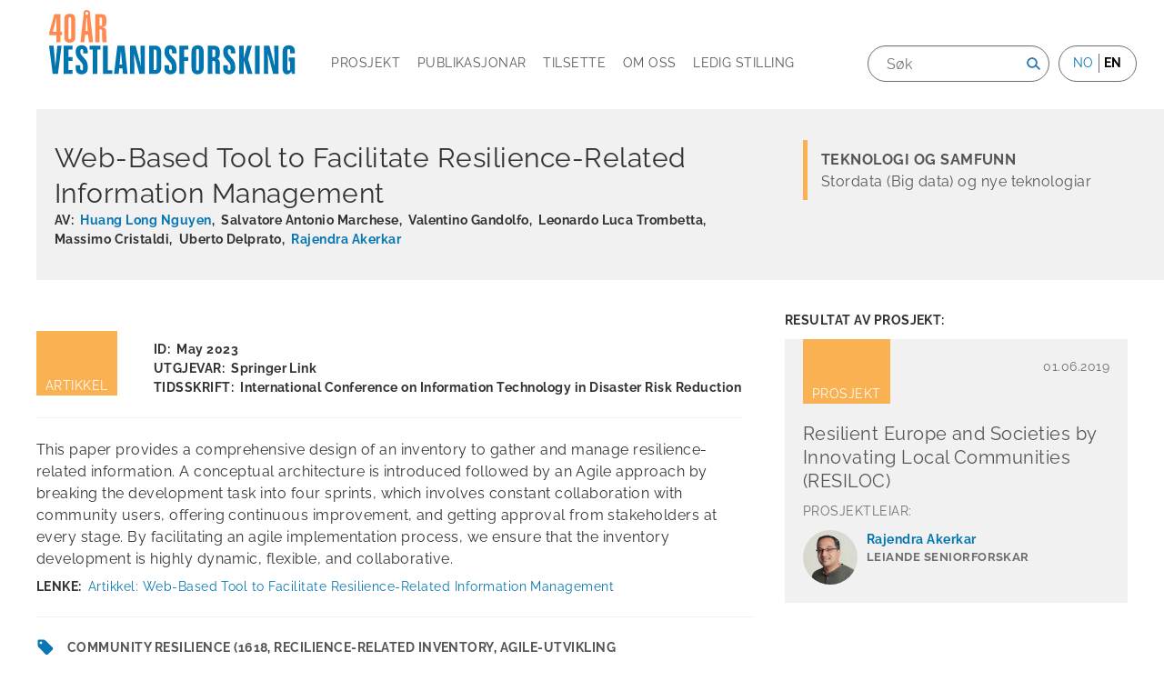

--- FILE ---
content_type: text/html; charset=UTF-8
request_url: https://www.vestforsk.no/nn/publication/web-based-tool-facilitate-resilience-related-information-management
body_size: 6119
content:
<!DOCTYPE html>
<html lang="nn" dir="ltr" prefix="og: https://ogp.me/ns#">
  <head>
    <meta charset="utf-8" />
<script async src="https://www.googletagmanager.com/gtag/js?id=UA-1922533-1"></script>
<script>window.dataLayer = window.dataLayer || [];function gtag(){dataLayer.push(arguments)};gtag("js", new Date());gtag("set", "developer_id.dMDhkMT", true);gtag("config", "UA-1922533-1", {"groups":"default","anonymize_ip":true,"page_placeholder":"PLACEHOLDER_page_path","allow_ad_personalization_signals":false});</script>
<meta name="description" content="This paper provides a comprehensive design of an inventory to gather and manage resilience-related information. A conceptual architecture is introduced followed by an Agile approach by breaking the development task into four sprints, which involves constant collaboration with community users, offering continuous improvement, and getting approval from stakeholders at every stage. By facilitating an agile implementation process, we ensure that the inventory development is highly dynamic, flexible, and collaborative." />
<meta property="og:type" content="article" />
<meta property="og:url" content="https://www.vestforsk.no/nn/publication/web-based-tool-facilitate-resilience-related-information-management" />
<meta property="og:title" content="Web-Based Tool to Facilitate Resilience-Related Information Management" />
<meta name="Generator" content="Drupal 10 (https://www.drupal.org)" />
<meta name="MobileOptimized" content="width" />
<meta name="HandheldFriendly" content="true" />
<meta name="viewport" content="width=device-width, initial-scale=1.0" />
<link rel="icon" href="/themes/custom/sogndal/favicon.ico" type="image/vnd.microsoft.icon" />
<link rel="alternate" hreflang="nn" href="https://www.vestforsk.no/nn/publication/web-based-tool-facilitate-resilience-related-information-management" />
<link rel="alternate" hreflang="en" href="https://www.vestforsk.no/en/publication/web-based-tool-facilitate-resilience-related-information-management" />
<link rel="canonical" href="https://www.vestforsk.no/nn/publication/web-based-tool-facilitate-resilience-related-information-management" />
<link rel="shortlink" href="https://www.vestforsk.no/nn/node/5884" />

    <title>Web-Based Tool to Facilitate Resilience-Related Information Management | Vestlandsforsking</title>
    <link rel="stylesheet" media="all" href="/sites/default/files/css/css_MQdH2WIpAY30jxnBeVRDupqRBgJEaRRytpLJFEGUee0.css?delta=0&amp;language=nn&amp;theme=sogndal&amp;include=eJxLzi9K1c_LL8pNzMmsStUpzk_PS0nM0U_PyU9KzNEpriwuSc3VT0osTgUAUW8P-Q" />
<link rel="stylesheet" media="all" href="/sites/default/files/css/css_8GqFQHPlgBT6jfjAfb1aiZg-vZLs3WoH_oXqOPjEPzI.css?delta=1&amp;language=nn&amp;theme=sogndal&amp;include=eJxLzi9K1c_LL8pNzMmsStUpzk_PS0nM0U_PyU9KzNEpriwuSc3VT0osTgUAUW8P-Q" />
<link rel="stylesheet" media="print" href="/sites/default/files/css/css_tjHyvadLnuizyYPugYBRiM9irRv-3AJk1ee5goFzXGM.css?delta=2&amp;language=nn&amp;theme=sogndal&amp;include=eJxLzi9K1c_LL8pNzMmsStUpzk_PS0nM0U_PyU9KzNEpriwuSc3VT0osTgUAUW8P-Q" />

    
  </head>
  
  <body class="page-publication-web-based-tool-facilitate-resilience-related-information-management section-publication-web-based-tool-facilitate-resilience-related-information-management node-type--publication">
    <div id="skip">
      <a href="#main-menu" class="visually-hidden focusable skip-link">
        Skip to main navigation
      </a>
    </div>
    
      <div class="dialog-off-canvas-main-canvas" data-off-canvas-main-canvas>
    
<div class="layout-container">

  <!-- ______________________ HEADER _______________________ -->

  <header id="header">
    <div class="container">
      <div class="logo">
        <a href="https://www.vestforsk.no/nn">
                       <img src="/themes/custom/sogndal/logo-40-nn.svg" alt="Vestlandsforskning" title="Vestlandsforskning" width="280px" height="auto" class="site-logo">
                  </a>
      </div>

      <nav class="burger">Meny</nav>

            <div class="headernav-region">
          <div>
    <nav role="navigation" aria-labelledby="block-mainnavigation-menu" id="block-mainnavigation" class="block block-menu navigation menu--main">
            
  <h2 class="visually-hidden" id="block-mainnavigation-menu">Main navigation</h2>
  

        
              <ul class="menu">
                    <li class="menu-item">
        <a href="/nn/projects" target="" data-drupal-link-system-path="projects">Prosjekt</a>
              </li>
                <li class="menu-item">
        <a href="/nn/publications" target="" data-drupal-link-system-path="publications">Publikasjonar</a>
              </li>
                <li class="menu-item">
        <a href="/nn/employees" target="" data-drupal-link-system-path="employees">Tilsette</a>
              </li>
                <li class="menu-item menu-item--collapsed">
        <a href="/nn/om-vestlandsforsking" target="" data-drupal-link-system-path="node/17">Om oss</a>
              </li>
                <li class="menu-item">
        <a href="/nn/ledig-stilling" data-drupal-link-system-path="node/33">Ledig stilling</a>
              </li>
        </ul>
  


  </nav>
<div class="language-switcher-language-url block-language block-language-blocklanguage-interface" id="block-languageswitcher" role="navigation">
  
      <h2>Language</h2>
    
      <ul class="links"><li hreflang="nn" data-drupal-link-system-path="&lt;front&gt;"><span class="language-link is-active">no</span></li><li hreflang="en" data-drupal-link-system-path="node/5884"><a href="/en/publication/web-based-tool-facilitate-resilience-related-information-management" class="language-link" hreflang="en" data-drupal-link-system-path="node/5884">en</a></li></ul>
  </div>
<div class="views-exposed-form block-views block-views-exposed-filter-blocksearch-api-full-content-search-searchresults" data-drupal-selector="views-exposed-form-search-api-full-content-search-searchresults" id="block-exposedformsearch-api-full-content-searchsearchresults">
  
    
      <form action="/nn/search/" method="get" id="views-exposed-form-search-api-full-content-search-searchresults" accept-charset="UTF-8">
  <div class="js-form-item form-item form-type-textfield js-form-type-textfield form-item-search-api-fulltext js-form-item-search-api-fulltext">
      <label for="edit-search-api-fulltext">Søk</label>
        <input placeholder="Søk" data-drupal-selector="edit-search-api-fulltext" type="text" id="edit-search-api-fulltext" name="search_api_fulltext" value="" size="30" maxlength="128" class="form-text" />

        </div>
<div data-drupal-selector="edit-actions" class="form-actions js-form-wrapper form-wrapper" id="edit-actions"><input alt="Søk" data-drupal-selector="edit-submit-search-api-full-content-search" type="image" id="edit-submit-search-api-full-content-search" value="Search" src="/themes/custom/sogndal/images/source/search.png" class="image-button js-form-submit form-submit" />
</div>


</form>

  </div>

  </div>

      </div>
          </div><!-- /.container -->
  </header><!-- /#header -->

  
  <!-- ______________________ MAIN _______________________ -->

  <div id="main">
    <div class="container">
      <section id="content">

        <div id="content-header">

          

                    <div id="highlighted">  <div>
    <div data-drupal-messages-fallback class="hidden"></div>

  </div>
</div>
          
          

          
          
          

          
          
        </div><!-- /#content-header -->

        <div id="content-area">
            <div>
    <div id="block-sogndal-content" class="block-system block-system-main-block">
  
    
      <div class="node node--type-publication node--view-mode-full research-area-ict vestforsk-article">



<div class="top-wrapper">

      <div class="topleft">
      
            <div class="node-title"><h2>
  Web-Based Tool to Facilitate Resilience-Related Information Management
</h2>
</div>
      
  <div class="author-reference">
    <div class="label inline">Av:</div>
              <div  class="item"><ul class="links"><li><a href="/en/person/hoang-long-nguyen" hreflang="en">Huang Long Nguyen</a></li><li>Salvatore Antonio Marchese</li><li>Valentino Gandolfo</li><li>Leonardo Luca Trombetta</li><li>Massimo Cristaldi</li><li>Uberto Delprato</li><li><a href="/nn/person/rajendra-akerkar" hreflang="nn">Rajendra Akerkar</a></li></ul></div>
          </div>

    </div><!-- /.topleft -->
  
      <div class="topright">
      
      <div class="field_research_area">
              <div class="term--is-top-level item"><a href="/nn/taxonomy/term/5" hreflang="nn">Teknologi og samfunn</a></div>
              <div class="item"><a href="/nn/taxonomy/term/8" hreflang="nn">Stordata (Big data) og nye teknologiar</a></div>
          </div>
  
    </div><!-- /.topright -->
  
</div><!-- /top-wrapper -->

  <div class="middleleft">
    
<div  class="metagroup">
    
            <div class="field-type-of-publication">Artikkel</div>
      
<div  class="metagroup-right">
    
  <div class="field-publication-id">
    <div class="label inline">Id:</div>
              <div  class="item">May 2023</div>
          </div>

  <div class="field-publisher">
    <div class="label inline">Utgjevar:</div>
              <div  class="item">Springer Link</div>
          </div>

  <div class="field-tidsskrift">
    <div class="label inline">Tidsskrift:</div>
              <div  class="item">International Conference on Information Technology in Disaster Risk Reduction</div>
          </div>

  </div>
  </div>
            <div class="body"><p>This paper provides a comprehensive design of an inventory to gather and manage resilience-related information. A conceptual architecture is introduced followed by an Agile approach by breaking the development task into four sprints, which involves constant collaboration with community users, offering continuous improvement, and getting approval from stakeholders at every stage. By facilitating an agile implementation process, we ensure that the inventory development is highly dynamic, flexible, and collaborative.</p>
</div>
      
  <div class="field-link">
    <div class="label inline">Lenke:</div>
              <div  class="item"><a href="https://link.springer.com/chapter/10.1007/978-3-031-34207-3_23">Artikkel: Web-Based Tool to Facilitate Resilience-Related Information Management</a></div>
          </div>

      <div class="field_tags">
              <div class="item"><a href="/nn/tag/community-resilience-1618" hreflang="nn">Community resilience (1618</a>, </div>
              <div class="item"><a href="/nn/tag/recilience-related-inventory" hreflang="nn">Recilience-related inventory</a>, </div>
              <div class="item"><a href="/nn/tag/agile-utvikling" hreflang="nn">AGILE-utvikling</a></div>
          </div>
  
  </div><!-- /.middleleft -->

  <div class="middleright">
    
  <div class="field-related-project">
    <div class="label above">Resultat av prosjekt:</div>
          <div class="items">
              <div  class="item"><div class="node node--type-project node--view-mode-teaser research-area-ict ds-1col clearfix">

  

  
            <div class="bundle-fieldnode">Prosjekt</div>
      
            <div class="field-start-date"><time datetime="2019-06-01T12:00:00Z">01.06.2019</time>
</div>
      
            <div class="node-title"><h2>
  <a href="/nn/project/resilient-europe-and-societies-innovating-local-communities-resiloc" hreflang="nn">Resilient Europe and Societies by Innovating Local Communities (RESILOC)</a>
</h2>
</div>
      
  <div class="field-project-lead">
    <div class="label above">Prosjektleiar:</div>
              <div  class="item"><div class="user user--type-user user--view-mode-compact employee-status-employed ds-1col clearfix">

  

  
            <div class="field-profile-picture">  <a href="/nn/person/rajendra-akerkar">  <picture>
                  <source srcset="/sites/default/files/styles/thumbnail/public/profile_pictures/2%20%2827%20of%2046%29.webp?itok=ZxjrxEfu 1x, /sites/default/files/styles/thumbnail/public/profile_pictures/2%20%2827%20of%2046%29.webp?itok=ZxjrxEfu 2x" media="(min-width: 1400px)" type="image/webp" width="100" height="100"/>
              <source srcset="/sites/default/files/styles/thumbnail/public/profile_pictures/2%20%2827%20of%2046%29.webp?itok=ZxjrxEfu 1x, /sites/default/files/styles/thumbnail/public/profile_pictures/2%20%2827%20of%2046%29.webp?itok=ZxjrxEfu 2x" media="(min-width: 1200px)" type="image/webp" width="100" height="100"/>
              <source srcset="/sites/default/files/styles/thumbnail/public/profile_pictures/2%20%2827%20of%2046%29.webp?itok=ZxjrxEfu 1x, /sites/default/files/styles/thumbnail/public/profile_pictures/2%20%2827%20of%2046%29.webp?itok=ZxjrxEfu 2x" media="(min-width: 992px) and (max-width: 1199px)" type="image/webp" width="100" height="100"/>
              <source srcset="/sites/default/files/styles/thumbnail/public/profile_pictures/2%20%2827%20of%2046%29.webp?itok=ZxjrxEfu 1x, /sites/default/files/styles/thumbnail/public/profile_pictures/2%20%2827%20of%2046%29.webp?itok=ZxjrxEfu 2x" media="(min-width: 768px) and (max-width: 991px)" type="image/webp" width="100" height="100"/>
              <source srcset="/sites/default/files/styles/thumbnail/public/profile_pictures/2%20%2827%20of%2046%29.webp?itok=ZxjrxEfu 1x, /sites/default/files/styles/thumbnail/public/profile_pictures/2%20%2827%20of%2046%29.webp?itok=ZxjrxEfu 2x" media="(min-width: 576px) and (max-width: 767px)" type="image/webp" width="100" height="100"/>
              <source srcset="/sites/default/files/styles/thumbnail/public/profile_pictures/2%20%2827%20of%2046%29.webp?itok=ZxjrxEfu 1x, /sites/default/files/styles/thumbnail/public/profile_pictures/2%20%2827%20of%2046%29.webp?itok=ZxjrxEfu 2x" media="(max-width: 575px)" type="image/webp" width="100" height="100"/>
              <source srcset="/sites/default/files/styles/thumbnail/public/profile_pictures/2%20%2827%20of%2046%29.jpg?itok=ZxjrxEfu 1x, /sites/default/files/styles/thumbnail/public/profile_pictures/2%20%2827%20of%2046%29.jpg?itok=ZxjrxEfu 2x" media="(min-width: 1400px)" type="image/jpeg" width="100" height="100"/>
              <source srcset="/sites/default/files/styles/thumbnail/public/profile_pictures/2%20%2827%20of%2046%29.jpg?itok=ZxjrxEfu 1x, /sites/default/files/styles/thumbnail/public/profile_pictures/2%20%2827%20of%2046%29.jpg?itok=ZxjrxEfu 2x" media="(min-width: 1200px)" type="image/jpeg" width="100" height="100"/>
              <source srcset="/sites/default/files/styles/thumbnail/public/profile_pictures/2%20%2827%20of%2046%29.jpg?itok=ZxjrxEfu 1x, /sites/default/files/styles/thumbnail/public/profile_pictures/2%20%2827%20of%2046%29.jpg?itok=ZxjrxEfu 2x" media="(min-width: 992px) and (max-width: 1199px)" type="image/jpeg" width="100" height="100"/>
              <source srcset="/sites/default/files/styles/thumbnail/public/profile_pictures/2%20%2827%20of%2046%29.jpg?itok=ZxjrxEfu 1x, /sites/default/files/styles/thumbnail/public/profile_pictures/2%20%2827%20of%2046%29.jpg?itok=ZxjrxEfu 2x" media="(min-width: 768px) and (max-width: 991px)" type="image/jpeg" width="100" height="100"/>
              <source srcset="/sites/default/files/styles/thumbnail/public/profile_pictures/2%20%2827%20of%2046%29.jpg?itok=ZxjrxEfu 1x, /sites/default/files/styles/thumbnail/public/profile_pictures/2%20%2827%20of%2046%29.jpg?itok=ZxjrxEfu 2x" media="(min-width: 576px) and (max-width: 767px)" type="image/jpeg" width="100" height="100"/>
              <source srcset="/sites/default/files/styles/thumbnail/public/profile_pictures/2%20%2827%20of%2046%29.jpg?itok=ZxjrxEfu 1x, /sites/default/files/styles/thumbnail/public/profile_pictures/2%20%2827%20of%2046%29.jpg?itok=ZxjrxEfu 2x" media="(max-width: 575px)" type="image/jpeg" width="100" height="100"/>
                  <img loading="eager" width="100" height="100" src="/sites/default/files/styles/thumbnail/public/profile_pictures/2%20%2827%20of%2046%29.jpg?itok=ZxjrxEfu" alt="" />

  </picture>
</a>
</div>
      
            <div class="name-to-user-normal">
<strong>
  <a href="/nn/user/232/">
    Rajendra Akerkar 
  </a>
</strong>
</div>
      
            <div class="field-professional-position">Leiande seniorforskar</div>
      

</div>

</div>
          </div>


</div>

</div>
              </div>
      </div>

  </div><!-- /.middleright -->


</div>


  </div>

  </div>

        </div>

      </section><!-- /#content -->

    </div><!-- /.container -->
  </div><!-- /#main -->

  <!-- ______________________ FOOTER _______________________ -->

    <footer id="footer">
    <div class="container">
      <div class="region-footer1">
          <div>
    <div id="block-kontaktinformasjon1" class="block-block-content block-block-content1991ddec-d146-422b-9329-3ed0da2fa4f5">
  
    
      
            <div class="body"><p><strong>Postadresse</strong></p>

<p>Vestlandsforsking&nbsp;<br>
Trolladalen 30<br>
6856 Sogndal</p>

<p><strong>Telefon</strong></p>

<p><a href="tel:90633600">906 33 600</a></p>

<p>&nbsp;</p>
</div>
      
  </div>

  </div>

        <a href="https://www.miljofyrtarn.no/?gclid=EAIaIQobChMIr_Tv-9WZ6QIVS8KyCh2OtQepEAAYAiAAEgIVs_D_BwE"
          target="_blank" class="footer-logo">
          <img src="/themes/custom/sogndal/logo-miljofyrtarn.svg" alt="Miljofyrtarn norsk logo" title="Miljofyrtarn norsk" width="134px" height="114px">
        </a>
      </div>
      <div class="region-footer2">
          <div>
    <div id="block-kontaktinformasjon2" class="block-block-content block-block-contentea511fca-d43d-461f-b3bd-cd681093e766">
  
    
      
            <div class="body"><p><strong>Org.nr.</strong></p>

<p>965 919 627 MVA</p>

<p><strong>Ansvarleg redaktør</strong></p>

<p>Direktør Anne Karin Hamre</p>

<p><a href="https://www.vestforsk.no/nn/om-oss/personvernerklaering"><strong>Personvernerklæring</strong></a></p>

<p>&nbsp;</p>
</div>
      
  </div>

  </div>

        <a href="https://www.fn.no/Om-FN/FNs-baerekraftsmaal" target="_blank" class="footer-logo">
          <img src="/themes/custom/sogndal/logo-sdg.svg" alt="SDG logo" title="SDG logo" width="113px" height="113px">
        </a>
      </div>
      <div class="region-footer3">
          <div>
    <div id="block-nyhetsbrev" class="block-block-content block-block-content3272168c-a9b5-4b51-96d3-fe479f9c3493">
  
    
      
            <div class="body"><p><strong>E-post</strong></p>

<p><a href="mailto:post@vestforsk.no">post@vestforsk.no</a></p>
</div>
      
  </div>
<div id="block-sosialemedier" class="block-block-content block-block-content5a8f2bd3-faca-4b74-bcc2-c31138167ef8">
  
    
      
            <div class="body"><p><strong>Sosiale medium</strong></p><ul><li class="facebook"><a href="https://www.facebook.com/vestforsk">Facebook</a></li><li class="twitter"><a href="https://twitter.com/vestforsk">Twitter</a></li><li class="instagram"><a href="https://www.instagram.com/vestforsk/">Instagram</a></li><li class="linkedin"><a href="https://www.linkedin.com/company/732995">LinkedIn</a></li><li class="bluesky"><a href="https://bsky.app/profile/vestforsk.bsky.social">Bluesky</a></li></ul></div>
      
  </div>

  </div>

      </div>
      <div class="region-footer_bottom">
          <div>
    <div id="block-avramsalt" class="block-block-content block-block-content38e08f9b-f4e2-4227-b516-3b462d1e9849">
  
    
      
            <div class="body"><p>Utvikla av&nbsp;<a href="http://ramsalt.com/">Ramsalt</a>&nbsp;</p>
</div>
      
  </div>

  </div>

      </div>
    </div><!-- /.container -->
  </footer><!-- /#footer -->
  
  </div><!-- /.layout-container -->

  </div>

    
    <script type="application/json" data-drupal-selector="drupal-settings-json">{"path":{"baseUrl":"\/","pathPrefix":"nn\/","currentPath":"node\/5884","currentPathIsAdmin":false,"isFront":false,"currentLanguage":"nn"},"pluralDelimiter":"\u0003","suppressDeprecationErrors":true,"google_analytics":{"account":"UA-1922533-1","trackOutbound":true,"trackMailto":true,"trackTel":true,"trackDownload":true,"trackDownloadExtensions":"7z|aac|arc|arj|asf|asx|avi|bin|csv|doc(x|m)?|dot(x|m)?|exe|flv|gif|gz|gzip|hqx|jar|jpe?g|js|mp(2|3|4|e?g)|mov(ie)?|msi|msp|pdf|phps|png|ppt(x|m)?|pot(x|m)?|pps(x|m)?|ppam|sld(x|m)?|thmx|qtm?|ra(m|r)?|sea|sit|tar|tgz|torrent|txt|wav|wma|wmv|wpd|xls(x|m|b)?|xlt(x|m)|xlam|xml|z|zip"},"field_group":{"html_element":{"mode":"default","context":"view","settings":{"classes":"metagroup-right","id":"","element":"div","show_label":false,"label_element":"h3","attributes":"","effect":"none","speed":"fast"}}},"ajaxTrustedUrl":{"\/nn\/search\/":true},"user":{"uid":0,"permissionsHash":"536676c87ec762a60550bbd5be56931495b26754dbcd7b404c29cbb652e9d714"}}</script>
<script src="/sites/default/files/js/js_nWL3Zz-2gVhhigEA71M__HgzymP1ZlKilvzrrgDOKRQ.js?scope=footer&amp;delta=0&amp;language=nn&amp;theme=sogndal&amp;include=eJxLz89Pz0mNT8xLzKksyUwu1k9HE9Apzk_PS0nM0U_PyU9KzAEA2uITLA"></script>
<script src="//cdnjs.cloudflare.com/ajax/libs/reframe.js/3.0.2/reframe.min.js"></script>
<script src="/sites/default/files/js/js_c321rIE218uoPUgyqT4ylcKlMU8F5-eMbStigdzHczY.js?scope=footer&amp;delta=2&amp;language=nn&amp;theme=sogndal&amp;include=eJxLz89Pz0mNT8xLzKksyUwu1k9HE9Apzk_PS0nM0U_PyU9KzAEA2uITLA"></script>

      </body>
</html>


--- FILE ---
content_type: image/svg+xml
request_url: https://www.vestforsk.no/themes/custom/sogndal/images/optimized/icon-tag.svg
body_size: 128
content:
<svg width="1792" fill="#0877B2" height="1792" viewBox="0 0 1792 1792" xmlns="http://www.w3.org/2000/svg"><path d="M576 448q0-53-37.5-90.5T448 320t-90.5 37.5T320 448t37.5 90.5T448 576t90.5-37.5T576 448zm1067 576q0 53-37 90l-491 492q-39 37-91 37-53 0-90-37L219 890q-38-37-64.5-101T128 672V256q0-52 38-90t90-38h416q53 0 117 26.5T891 219l715 714q37 39 37 91z"/></svg>

--- FILE ---
content_type: image/svg+xml
request_url: https://www.vestforsk.no/themes/custom/sogndal/logo-40-nn.svg
body_size: 2897
content:
<svg xmlns="http://www.w3.org/2000/svg" width="676" height="186" viewBox="0 0 676 186">
  <g>
    <g>
      <polygon points="26.327 151.974 21.546 97.372 9.542 97.372 19.209 172.369 33.018 172.369 42.686 97.372 31.32 97.372 26.327 151.974" fill="#0075b0"/>
      <polygon points="48.42 172.369 71.686 172.369 71.686 162.173 60.743 162.173 60.743 137.739 71.686 137.739 71.686 127.753 60.743 127.753 60.743 107.252 71.686 107.252 71.686 97.372 48.42 97.372 48.42 172.369" fill="#0075b0"/>
      <path d="M100.258,117.98h12c0-6.479.32-14.022-5.522-18.59-1.913-1.593-5.2-3.186-10.834-3.186-2.658,0-11.368.212-14.446,9.03a25.228,25.228,0,0,0-1.171,8.5c0,8.6,2.232,13.065,7.647,19.547,5.949,7.327,9.879,10.408,11.261,14.978.64,2.337.745,4.78.64,9.558,0,.852.315,5-3.721,5-3.929,0-3.611-4.462-3.611-5.1v-8.284H80.183v5.2c.1,7.01.636,10.2,2.761,13.171,2.973,4.144,7.65,5.525,12.64,5.525,10.836,0,14.663-6.054,15.83-10.515.638-2.339.847-4.144.847-8.711a34.041,34.041,0,0,0-2.334-13.6c-1.805-4.248-4.039-6.8-9.88-13.277-6.376-7.223-7.439-8.924-7.439-14.768,0-1.805-.1-4.356,1.7-5.522a3.412,3.412,0,0,1,1.912-.532c4.461,0,4.036,5.2,4.036,5.841Z" fill="#0075b0"/>
      <polygon points="116.83 107.252 125.329 107.252 125.329 172.369 137.651 172.369 137.651 107.252 146.148 107.252 146.148 97.372 116.83 97.372 116.83 107.252" fill="#0075b0"/>
      <polygon points="165.269 97.372 152.948 97.372 152.948 172.369 177.378 172.369 177.378 162.386 165.269 162.386 165.269 97.372" fill="#0075b0"/>
      <path d="M190.978,97.372l-8.926,75h12.429l1.383-14.763h8.708l1.276,14.763h12l-7.965-75Zm5.842,49.822,3.5-36.648,3.293,36.648Z" fill="#0075b0"/>
      <polygon points="235.272 118.087 249.399 172.369 263.635 172.369 263.635 97.372 252.057 97.372 253.331 151.442 239.415 97.372 224.754 97.372 224.754 172.369 236.227 172.369 235.272 118.087" fill="#0075b0"/>
      <path d="M307.3,155.481c.107-3.081.107-6.27.211-9.456V128.178c-.1-10.62-.1-17.74-1.7-22.1-3.082-8.073-10.411-8.6-13.172-8.71H275v75h13.7c4.566,0,9.135-.106,13.066-3.08C306.231,166,306.974,160.577,307.3,155.481Zm-15.4,6.478a7.7,7.7,0,0,1-2.125.107h-2.338V107.358c2.975-.106,6.161-.106,7.117,3.4a19.181,19.181,0,0,1,.427,4.251v41.324C294.973,156.968,295.4,161.11,291.892,161.959Z" fill="#0075b0"/>
      <path d="M331.407,173.326c10.838,0,14.66-6.054,15.828-10.515.638-2.339.85-4.144.85-8.711a34.04,34.04,0,0,0-2.337-13.6c-1.806-4.248-4.036-6.8-9.879-13.277-6.375-7.223-7.437-8.924-7.437-14.768,0-1.805-.1-4.356,1.7-5.522a3.391,3.391,0,0,1,1.911-.532c4.462,0,4.036,5.2,4.036,5.841v5.737h12c0-6.479.319-14.022-5.526-18.59-1.908-1.593-5.2-3.186-10.833-3.186-2.653,0-11.366.212-14.447,9.03a25.327,25.327,0,0,0-1.167,8.5c0,8.6,2.23,13.065,7.649,19.547,5.947,7.327,9.879,10.408,11.259,14.978.638,2.337.745,4.78.638,9.558,0,.852.319,5-3.717,5-3.932,0-3.613-4.462-3.613-5.1v-8.284H316v5.2c.109,7.01.64,10.2,2.765,13.171C321.74,171.945,326.414,173.326,331.407,173.326Z" fill="#0075b0"/>
      <polygon points="378.89 107.252 378.89 97.372 355.731 97.372 355.731 172.369 368.057 172.369 368.057 137.846 378.89 137.846 378.89 127.753 368.057 127.753 368.057 107.252 378.89 107.252" fill="#0075b0"/>
      <path d="M403.75,96.2c-12.642,0-14.982,9.243-15.617,13.81a110.539,110.539,0,0,0-.64,14.233v21.778c.107,10.943.217,16.786,3.3,21.351,4.036,5.844,11.257,5.95,13.28,5.95,12.108.106,14.765-8.393,15.614-13.067.531-3.506.531-8.179.638-16.039V124.247c0-10.3,0-15.189-2.23-19.97C416.389,100.558,412.884,96.2,403.75,96.2Zm.209,67.031c-4.141,0-3.822-4.676-3.822-5.311V111.5c0-.107-.426-5.629,3.613-5.629,3.4,0,3.717,3.08,3.822,4.037a8.489,8.489,0,0,1,.107,1.7v46.21C407.679,158.244,408.105,163.235,403.959,163.235Z" fill="#0075b0"/>
      <path d="M443.265,137.846h2.551c2.123,0,4.037.316,4.674,2.655a13.3,13.3,0,0,1,.319,2.657v22.1a14.859,14.859,0,0,0,1.276,7.115H464.3c-1.061-2.124-1.38-3.08-1.38-7.328V143.477c0-1.382.212-6.057-3.291-9.455-.96-.85-2.656-1.913-2.763-2.017a13.525,13.525,0,0,0,2.763-2.231c2.867-3.294,3.082-8.5,3.184-9.564.107-1.38.107-2.761.107-4.248,0-5.629-.319-12.323-5.417-15.934-4.14-2.761-9.031-2.761-13.7-2.656H430.733v75h12.532Zm0-30.594h2.87c3.61.106,4.564,1.275,4.674,4.674v10.41c0,2.232-.214,4.354-2.76,5.1a12.626,12.626,0,0,1-2.34.213h-2.444Z" fill="#0075b0"/>
      <path d="M491.919,117.98h12c0-6.479.319-14.022-5.524-18.59-1.913-1.593-5.2-3.186-10.833-3.186-2.658,0-11.371.212-14.451,9.03a25.353,25.353,0,0,0-1.168,8.5c0,8.6,2.23,13.065,7.649,19.547,5.947,7.327,9.878,10.408,11.259,14.978.638,2.337.745,4.78.638,9.558,0,.852.319,5-3.717,5-3.93,0-3.611-4.462-3.611-5.1v-8.284H471.842v5.2c.105,7.01.636,10.2,2.761,13.171,2.975,4.144,7.649,5.525,12.642,5.525,10.835,0,14.66-6.054,15.826-10.515.637-2.339.852-4.144.852-8.711a34.04,34.04,0,0,0-2.337-13.6c-1.807-4.248-4.036-6.8-9.882-13.277-6.373-7.223-7.434-8.924-7.434-14.768,0-1.805-.1-4.356,1.7-5.522a3.42,3.42,0,0,1,1.914-.532c4.459,0,4.036,5.2,4.036,5.841Z" fill="#0075b0"/>
      <polygon points="547.897 97.372 536.003 97.372 526.548 130.091 526.548 97.372 514.225 97.372 514.225 172.369 526.548 172.369 526.548 136.573 536.85 172.369 549.599 172.369 537.914 132.959 547.897 97.372" fill="#0075b0"/>
      <rect x="556.291" y="97.372" width="12.427" height="74.998" fill="#0075b0"/>
      <polygon points="608.448 151.442 594.533 97.372 579.873 97.372 579.873 172.369 591.344 172.369 590.39 118.087 604.516 172.369 618.75 172.369 618.75 97.372 607.175 97.372 608.448 151.442" fill="#0075b0"/>
      <path d="M649.769,117.98h12.323v-5.524a22.946,22.946,0,0,0-.742-6.054,12.945,12.945,0,0,0-1.7-3.93,13.231,13.231,0,0,0-3.294-3.5c-3.926-2.764-9.348-2.764-10.621-2.764-7.542-.1-11.364,3.186-13.172,5.949-3.4,4.994-3.291,12.216-3.291,24.537v16.043c0,2.443.1,4.886.1,7.329,0,4.674-.1,11.048,1.487,15.509,1.49,4.356,4.144,6.162,5.843,6.907a11.487,11.487,0,0,0,4.569.848c7.435,0,10.41-5.95,11.578-8.072l1.485,7.115h7.756V128.711H645.947V138.7h3.822v18.162c0,3.19-.319,4.782-1.7,5.844a3.3,3.3,0,0,1-2.123.638c-3.719,0-3.827-3.5-3.931-4.354V111.605c0-.211-.319-5.416,3.717-5.523,4.251,0,4.036,4.569,4.036,5.419Z" fill="#0075b0"/>
    </g>
    <g>
      <path d="M39.553,60.362h4.425v8.957H39.553V88.393H28.91V69.319H10.152v-7.8L23.746,13.364H39.553ZM28.91,22.848H28.7a319.657,319.657,0,0,1-9.274,37.514H28.91Z" fill="#ff8a4f"/>
      <path d="M49.877,74.693V27.59c0-11.592,5.269-15.069,14.542-15.069S79.067,16,79.067,27.59v47.1c0,10.011-5.269,14.542-15.175,14.542C55.884,89.235,49.877,84.6,49.877,74.693Zm18.02,1.9V25.166c0-2.424-1.37-3.687-3.372-3.687s-3.478,1.263-3.478,3.687V76.591c0,2.423,1.475,3.687,3.478,3.687S67.9,79.014,67.9,76.591Z" fill="#ff8a4f"/>
      <path d="M109.622,18.422l8.431-5.058,8.535,75.029H115.313l-2.108-20.338h-7.9l-2.424,20.338H92.762L101.3,13.364Zm.106-15.912a8.645,8.645,0,0,1,8.746,8.957,8.749,8.749,0,1,1-17.493,0A8.645,8.645,0,0,1,109.728,2.51Zm0,13.067a3.9,3.9,0,0,0,4-4.11,4.005,4.005,0,1,0-8.008,0A3.9,3.9,0,0,0,109.728,15.577Zm.527,8.324h-1.581l-2.318,34.354h5.8Z" fill="#ff8a4f"/>
      <path d="M132.277,13.364H147.03c8.957,0,14.436,3.162,14.436,12.856V36.863c0,5.585-1.58,10.222-11.064,11.276v.211c4.952.632,10.221,2.318,10.643,9.167.632,10.011,0,20.549,1.791,30.876h-11.17c-1.9-8.641-1.37-19.916-1.37-28.663,0-4.531-1.686-6.323-6.849-6.112V88.393h-11.17ZM150.3,39.6V26.009c0-2.845-1.686-3.688-4.215-3.688h-2.634V44.45h2.107C149.453,44.45,150.3,42.343,150.3,39.6Z" fill="#ff8a4f"/>
    </g>
  </g>
</svg>


--- FILE ---
content_type: application/javascript
request_url: https://www.vestforsk.no/sites/default/files/js/js_c321rIE218uoPUgyqT4ylcKlMU8F5-eMbStigdzHczY.js?scope=footer&delta=2&language=nn&theme=sogndal&include=eJxLz89Pz0mNT8xLzKksyUwu1k9HE9Apzk_PS0nM0U_PyU9KzAEA2uITLA
body_size: 9240
content:
/* @license GPL-2.0-or-later https://www.drupal.org/licensing/faq */
!function(e,t,n){function r(e,t){return typeof e===t;}function a(){var e,t,n,a,o,i,s;for(var c in b)if(b.hasOwnProperty(c)){if(e=[],t=b[c],t.name&&(e.push(t.name.toLowerCase()),t.options&&t.options.aliases&&t.options.aliases.length))for(n=0;n<t.options.aliases.length;n++)e.push(t.options.aliases[n].toLowerCase());for(a=r(t.fn,"function")?t.fn():t.fn,o=0;o<e.length;o++)i=e[o],s=i.split("."),1===s.length?Modernizr[s[0]]=a:(!Modernizr[s[0]]||Modernizr[s[0]] instanceof Boolean||(Modernizr[s[0]]=new Boolean(Modernizr[s[0]])),Modernizr[s[0]][s[1]]=a),y.push((a?"":"no-")+s.join("-"));}}function o(e){var t=w.className,n=Modernizr._config.classPrefix||"";if(S&&(t=t.baseVal),Modernizr._config.enableJSClass){var r=new RegExp("(^|\\s)"+n+"no-js(\\s|$)");t=t.replace(r,"$1"+n+"js$2");}Modernizr._config.enableClasses&&(t+=" "+n+e.join(" "+n),S?w.className.baseVal=t:w.className=t);}function i(){return "function"!=typeof t.createElement?t.createElement(arguments[0]):S?t.createElementNS.call(t,"http://www.w3.org/2000/svg",arguments[0]):t.createElement.apply(t,arguments);}function s(e,t){return !!~(""+e).indexOf(t);}function c(){var e=t.body;return e||(e=i(S?"svg":"body"),e.fake=!0),e;}function l(e,n,r,a){var o,s,l,d,u="modernizr",f=i("div"),p=c();if(parseInt(r,10))for(;r--;)l=i("div"),l.id=a?a[r]:u+(r+1),f.appendChild(l);return o=i("style"),o.type="text/css",o.id="s"+u,(p.fake?p:f).appendChild(o),p.appendChild(f),o.styleSheet?o.styleSheet.cssText=e:o.appendChild(t.createTextNode(e)),f.id=u,p.fake&&(p.style.background="",p.style.overflow="hidden",d=w.style.overflow,w.style.overflow="hidden",w.appendChild(p)),s=n(f,e),p.fake?(p.parentNode.removeChild(p),w.style.overflow=d,w.offsetHeight):f.parentNode.removeChild(f),!!s;}function d(e){return e.replace(/([a-z])-([a-z])/g,function(e,t,n){return t+n.toUpperCase();}).replace(/^-/,"");}function u(e,t){return function(){return e.apply(t,arguments);};}function f(e,t,n){var a;for(var o in e)if(e[o] in t)return n===!1?e[o]:(a=t[e[o]],r(a,"function")?u(a,n||t):a);return !1;}function p(e){return e.replace(/([A-Z])/g,function(e,t){return "-"+t.toLowerCase();}).replace(/^ms-/,"-ms-");}function m(t,r){var a=t.length;if("CSS" in e&&"supports" in e.CSS){for(;a--;)if(e.CSS.supports(p(t[a]),r))return !0;return !1;}if("CSSSupportsRule" in e){for(var o=[];a--;)o.push("("+p(t[a])+":"+r+")");return o=o.join(" or "),l("@supports ("+o+") { #modernizr { position: absolute; } }",function(e){return "absolute"==getComputedStyle(e,null).position;});}return n;}function g(e,t,a,o){function c(){u&&(delete I.style,delete I.modElem);}if(o=r(o,"undefined")?!1:o,!r(a,"undefined")){var l=m(e,a);if(!r(l,"undefined"))return l;}for(var u,f,p,g,h,v=["modernizr","tspan"];!I.style;)u=!0,I.modElem=i(v.shift()),I.style=I.modElem.style;for(p=e.length,f=0;p>f;f++)if(g=e[f],h=I.style[g],s(g,"-")&&(g=d(g)),I.style[g]!==n){if(o||r(a,"undefined"))return c(),"pfx"==t?g:!0;try{I.style[g]=a;}catch(y){}if(I.style[g]!=h)return c(),"pfx"==t?g:!0;}return c(),!1;}function h(e,t,n,a,o){var i=e.charAt(0).toUpperCase()+e.slice(1),s=(e+" "+L.join(i+" ")+i).split(" ");return r(t,"string")||r(t,"undefined")?g(s,t,a,o):(s=(e+" "+E.join(i+" ")+i).split(" "),f(s,t,n));}function v(e,t,r){return h(e,n,n,t,r);}var y=[],b=[],x={_version:"3.2.0",_config:{classPrefix:"",enableClasses:!0,enableJSClass:!0,usePrefixes:!0},_q:[],on:function(e,t){var n=this;setTimeout(function(){t(n[e]);},0);},addTest:function(e,t,n){b.push({name:e,fn:t,options:n});},addAsyncTest:function(e){b.push({name:null,fn:e});}},Modernizr=function(){};Modernizr.prototype=x,Modernizr=new Modernizr(),Modernizr.addTest("applicationcache","applicationCache" in e),Modernizr.addTest("geolocation","geolocation" in navigator),Modernizr.addTest("history",function(){var t=navigator.userAgent;return -1===t.indexOf("Android 2.")&&-1===t.indexOf("Android 4.0")||-1===t.indexOf("Mobile Safari")||-1!==t.indexOf("Chrome")||-1!==t.indexOf("Windows Phone")?e.history&&"pushState" in e.history:!1;}),Modernizr.addTest("postmessage","postMessage" in e),Modernizr.addTest("svg",!!t.createElementNS&&!!t.createElementNS("http://www.w3.org/2000/svg","svg").createSVGRect),Modernizr.addTest("websockets","WebSocket" in e&&2===e.WebSocket.CLOSING),Modernizr.addTest("localstorage",function(){var e="modernizr";try{return localStorage.setItem(e,e),localStorage.removeItem(e),!0;}catch(t){return !1;}}),Modernizr.addTest("sessionstorage",function(){var e="modernizr";try{return sessionStorage.setItem(e,e),sessionStorage.removeItem(e),!0;}catch(t){return !1;}}),Modernizr.addTest("websqldatabase","openDatabase" in e),Modernizr.addTest("webworkers","Worker" in e);var T=x._config.usePrefixes?" -webkit- -moz- -o- -ms- ".split(" "):[];x._prefixes=T;var w=t.documentElement,S="svg"===w.nodeName.toLowerCase();S||!function(e,t){function n(e,t){var n=e.createElement("p"),r=e.getElementsByTagName("head")[0]||e.documentElement;return n.innerHTML="x<style>"+t+"</style>",r.insertBefore(n.lastChild,r.firstChild);}function r(){var e=b.elements;return "string"==typeof e?e.split(" "):e;}function a(e,t){var n=b.elements;"string"!=typeof n&&(n=n.join(" ")),"string"!=typeof e&&(e=e.join(" ")),b.elements=n+" "+e,l(t);}function o(e){var t=y[e[h]];return t||(t={},v++,e[h]=v,y[v]=t),t;}function i(e,n,r){if(n||(n=t),u)return n.createElement(e);r||(r=o(n));var a;return a=r.cache[e]?r.cache[e].cloneNode():g.test(e)?(r.cache[e]=r.createElem(e)).cloneNode():r.createElem(e),!a.canHaveChildren||m.test(e)||a.tagUrn?a:r.frag.appendChild(a);}function s(e,n){if(e||(e=t),u)return e.createDocumentFragment();n=n||o(e);for(var a=n.frag.cloneNode(),i=0,s=r(),c=s.length;c>i;i++)a.createElement(s[i]);return a;}function c(e,t){t.cache||(t.cache={},t.createElem=e.createElement,t.createFrag=e.createDocumentFragment,t.frag=t.createFrag()),e.createElement=function(n){return b.shivMethods?i(n,e,t):t.createElem(n);},e.createDocumentFragment=Function("h,f","return function(){var n=f.cloneNode(),c=n.createElement;h.shivMethods&&("+r().join().replace(/[\w\-:]+/g,function(e){return t.createElem(e),t.frag.createElement(e),'c("'+e+'")';})+");return n}")(b,t.frag);}function l(e){e||(e=t);var r=o(e);return !b.shivCSS||d||r.hasCSS||(r.hasCSS=!!n(e,"article,aside,dialog,figcaption,figure,footer,header,hgroup,main,nav,section{display:block}mark{background:#FF0;color:#000}template{display:none}")),u||c(e,r),e;}var d,u,f="3.7.3",p=e.html5||{},m=/^<|^(?:button|map|select|textarea|object|iframe|option|optgroup)$/i,g=/^(?:a|b|code|div|fieldset|h1|h2|h3|h4|h5|h6|i|label|li|ol|p|q|span|strong|style|table|tbody|td|th|tr|ul)$/i,h="_html5shiv",v=0,y={};!function(){try{var e=t.createElement("a");e.innerHTML="<xyz></xyz>",d="hidden" in e,u=1==e.childNodes.length||function(){t.createElement("a");var e=t.createDocumentFragment();return "undefined"==typeof e.cloneNode||"undefined"==typeof e.createDocumentFragment||"undefined"==typeof e.createElement;}();}catch(n){d=!0,u=!0;}}();var b={elements:p.elements||"abbr article aside audio bdi canvas data datalist details dialog figcaption figure footer header hgroup main mark meter nav output picture progress section summary template time video",version:f,shivCSS:p.shivCSS!==!1,supportsUnknownElements:u,shivMethods:p.shivMethods!==!1,type:"default",shivDocument:l,createElement:i,createDocumentFragment:s,addElements:a};e.html5=b,l(t),"object"==typeof module&&module.exports&&(module.exports=b);}("undefined"!=typeof e?e:this,t);var C="Moz O ms Webkit",E=x._config.usePrefixes?C.toLowerCase().split(" "):[];x._domPrefixes=E;var k=function(e){function n(t,n){var a;return t?(n&&"string"!=typeof n||(n=i(n||"div")),t="on"+t,a=t in n,!a&&r&&(n.setAttribute||(n=i("div")),n.setAttribute(t,""),a="function"==typeof n[t],n[t]!==e&&(n[t]=e),n.removeAttribute(t)),a):!1;}var r=!("onblur" in t.documentElement);return n;}();x.hasEvent=k,Modernizr.addTest("hashchange",function(){return k("hashchange",e)===!1?!1:t.documentMode===n||t.documentMode>7;}),Modernizr.addTest("audio",function(){var e=i("audio"),t=!1;try{(t=!!e.canPlayType)&&(t=new Boolean(t),t.ogg=e.canPlayType('audio/ogg; codecs="vorbis"').replace(/^no$/,""),t.mp3=e.canPlayType("audio/mpeg;").replace(/^no$/,""),t.opus=e.canPlayType('audio/ogg; codecs="opus"').replace(/^no$/,""),t.wav=e.canPlayType('audio/wav; codecs="1"').replace(/^no$/,""),t.m4a=(e.canPlayType("audio/x-m4a;")||e.canPlayType("audio/aac;")).replace(/^no$/,""));}catch(n){}return t;}),Modernizr.addTest("canvas",function(){var e=i("canvas");return !(!e.getContext||!e.getContext("2d"));}),Modernizr.addTest("canvastext",function(){return Modernizr.canvas===!1?!1:"function"==typeof i("canvas").getContext("2d").fillText;}),Modernizr.addTest("video",function(){var e=i("video"),t=!1;try{(t=!!e.canPlayType)&&(t=new Boolean(t),t.ogg=e.canPlayType('video/ogg; codecs="theora"').replace(/^no$/,""),t.h264=e.canPlayType('video/mp4; codecs="avc1.42E01E"').replace(/^no$/,""),t.webm=e.canPlayType('video/webm; codecs="vp8, vorbis"').replace(/^no$/,""),t.vp9=e.canPlayType('video/webm; codecs="vp9"').replace(/^no$/,""),t.hls=e.canPlayType('application/x-mpegURL; codecs="avc1.42E01E"').replace(/^no$/,""));}catch(n){}return t;}),Modernizr.addTest("webgl",function(){var t=i("canvas"),n="probablySupportsContext" in t?"probablySupportsContext":"supportsContext";return n in t?t[n]("webgl")||t[n]("experimental-webgl"):"WebGLRenderingContext" in e;}),Modernizr.addTest("multiplebgs",function(){var e=i("a").style;return e.cssText="background:url(https://),url(https://),red url(https://)",/(url\s*\(.*?){3}/.test(e.background);}),Modernizr.addTest("opacity",function(){var e=i("a").style;return e.cssText=T.join("opacity:.55;"),/^0.55$/.test(e.opacity);}),Modernizr.addTest("rgba",function(){var e=i("a").style;return e.cssText="background-color:rgba(150,255,150,.5)",(""+e.backgroundColor).indexOf("rgba")>-1;}),Modernizr.addTest("inlinesvg",function(){var e=i("div");return e.innerHTML="<svg/>","http://www.w3.org/2000/svg"==("undefined"!=typeof SVGRect&&e.firstChild&&e.firstChild.namespaceURI);});var P=i("input"),_="autocomplete autofocus list placeholder max min multiple pattern required step".split(" "),N={};Modernizr.input=function(t){for(var n=0,r=t.length;r>n;n++)N[t[n]]=!!(t[n] in P);return N.list&&(N.list=!(!i("datalist")||!e.HTMLDataListElement)),N;}(_);var z="search tel url email datetime date month week time datetime-local number range color".split(" "),R={};Modernizr.inputtypes=function(e){for(var r,a,o,i=e.length,s=":)",c=0;i>c;c++)P.setAttribute("type",r=e[c]),o="text"!==P.type&&"style" in P,o&&(P.value=s,P.style.cssText="position:absolute;visibility:hidden;",/^range$/.test(r)&&P.style.WebkitAppearance!==n?(w.appendChild(P),a=t.defaultView,o=a.getComputedStyle&&"textfield"!==a.getComputedStyle(P,null).WebkitAppearance&&0!==P.offsetHeight,w.removeChild(P)):/^(search|tel)$/.test(r)||(o=/^(url|email|number)$/.test(r)?P.checkValidity&&P.checkValidity()===!1:P.value!=s)),R[e[c]]=!!o;return R;}(z),Modernizr.addTest("hsla",function(){var e=i("a").style;return e.cssText="background-color:hsla(120,40%,100%,.5)",s(e.backgroundColor,"rgba")||s(e.backgroundColor,"hsla");});var $="CSS" in e&&"supports" in e.CSS,A="supportsCSS" in e;Modernizr.addTest("supports",$||A);var M={}.toString;Modernizr.addTest("svgclippaths",function(){return !!t.createElementNS&&/SVGClipPath/.test(M.call(t.createElementNS("http://www.w3.org/2000/svg","clipPath")));}),Modernizr.addTest("smil",function(){return !!t.createElementNS&&/SVGAnimate/.test(M.call(t.createElementNS("http://www.w3.org/2000/svg","animate")));});var L=x._config.usePrefixes?C.split(" "):[];x._cssomPrefixes=L;var O=function(){var t=e.matchMedia||e.msMatchMedia;return t?function(e){var n=t(e);return n&&n.matches||!1;}:function(t){var n=!1;return l("@media "+t+" { #modernizr { position: absolute; } }",function(t){n="absolute"==(e.getComputedStyle?e.getComputedStyle(t,null):t.currentStyle).position;}),n;};}();x.mq=O;var B=x.testStyles=l,F=function(){var e=navigator.userAgent,t=e.match(/applewebkit\/([0-9]+)/gi)&&parseFloat(RegExp.$1),n=e.match(/w(eb)?osbrowser/gi),r=e.match(/windows phone/gi)&&e.match(/iemobile\/([0-9])+/gi)&&parseFloat(RegExp.$1)>=9,a=533>t&&e.match(/android/gi);return n||a||r;}();F?Modernizr.addTest("fontface",!1):B('@font-face {font-family:"font";src:url("https://")}',function(e,n){var r=t.getElementById("smodernizr"),a=r.sheet||r.styleSheet,o=a?a.cssRules&&a.cssRules[0]?a.cssRules[0].cssText:a.cssText||"":"",i=/src/i.test(o)&&0===o.indexOf(n.split(" ")[0]);Modernizr.addTest("fontface",i);}),B('#modernizr{font:0/0 a}#modernizr:after{content:":)";visibility:hidden;font:7px/1 a}',function(e){Modernizr.addTest("generatedcontent",e.offsetHeight>=7);});var j=function(t){var r,a=T.length,o=e.CSSRule;if("undefined"==typeof o)return n;if(!t)return !1;if(t=t.replace(/^@/,""),r=t.replace(/-/g,"_").toUpperCase()+"_RULE",r in o)return "@"+t;for(var i=0;a>i;i++){var s=T[i],c=s.toUpperCase()+"_"+r;if(c in o)return "@-"+s.toLowerCase()+"-"+t;}return !1;};x.atRule=j;var D={elem:i("modernizr")};Modernizr._q.push(function(){delete D.elem;});var I={style:D.elem.style};Modernizr._q.unshift(function(){delete I.style;});var W=x.testProp=function(e,t,r){return g([e],n,t,r);};Modernizr.addTest("textshadow",W("textShadow","1px 1px")),x.testAllProps=h,x.testAllProps=v,Modernizr.addTest("cssanimations",v("animationName","a",!0)),Modernizr.addTest("backgroundsize",v("backgroundSize","100%",!0)),Modernizr.addTest("borderimage",v("borderImage","url() 1",!0)),Modernizr.addTest("boxshadow",v("boxShadow","1px 1px",!0)),function(){Modernizr.addTest("csscolumns",function(){var e=!1,t=v("columnCount");try{(e=!!t)&&(e=new Boolean(e));}catch(n){}return e;});for(var e,t,n=["Width","Span","Fill","Gap","Rule","RuleColor","RuleStyle","RuleWidth","BreakBefore","BreakAfter","BreakInside"],r=0;r<n.length;r++)e=n[r].toLowerCase(),t=v("column"+n[r]),("breakbefore"===e||"breakafter"===e||"breakinside"==e)&&(t=t||v(n[r])),Modernizr.addTest("csscolumns."+e,t);}(),Modernizr.addTest("flexbox",v("flexBasis","1px",!0)),Modernizr.addTest("flexboxlegacy",v("boxDirection","reverse",!0)),Modernizr.addTest("cssreflections",v("boxReflect","above",!0)),Modernizr.addTest("csstransforms",function(){return -1===navigator.userAgent.indexOf("Android 2.")&&v("transform","scale(1)",!0);}),Modernizr.addTest("csstransforms3d",function(){var e=!!v("perspective","1px",!0),t=Modernizr._config.usePrefixes;if(e&&(!t||"webkitPerspective" in w.style)){var n,r="#modernizr{width:0;height:0}";Modernizr.supports?n="@supports (perspective: 1px)":(n="@media (transform-3d)",t&&(n+=",(-webkit-transform-3d)")),n+="{#modernizr{width:7px;height:18px;margin:0;padding:0;border:0}}",B(r+n,function(t){e=7===t.offsetWidth&&18===t.offsetHeight;});}return e;}),Modernizr.addTest("csstransitions",v("transition","all",!0));var V=x.prefixed=function(e,t,n){return 0===e.indexOf("@")?j(e):(-1!=e.indexOf("-")&&(e=d(e)),t?h(e,t,n):h(e,"pfx"));},q=V("indexedDB",e);Modernizr.addTest("indexeddb",!!q),q&&Modernizr.addTest("indexeddb.deletedatabase","deleteDatabase" in q),a(),o(y),delete x.addTest,delete x.addAsyncTest;for(var H=0;H<Modernizr._q.length;H++)Modernizr._q[H]();e.Modernizr=Modernizr;}(window,document);;
jQuery.event.special.touchstart={setup:function(_,ns,handle){this.addEventListener("touchstart",handle,{passive:!ns.includes("noPreventDefault")});}},jQuery.event.special.touchmove={setup:function(_,ns,handle){this.addEventListener("touchmove",handle,{passive:!ns.includes("noPreventDefault")});}},jQuery.event.special.wheel={setup:function(_,ns,handle){this.addEventListener("wheel",handle,{passive:!0});}},jQuery.event.special.mousewheel={setup:function(_,ns,handle){this.addEventListener("mousewheel",handle,{passive:!0});}},function($,Drupal,window,document){Drupal.behaviors.sogndal={attach:function(context,settings){$(document).ready(function(){function collapsible($item){$(window).innerWidth()>1024&&$($item).addClass("open"),$($item).children(".label").on("click",this,function(){$(this).parent($item).toggleClass("open");});}if(reframe("iframe.media-oembed-content"),$("#block-languageswitcher li.nn a").text("NO"),$("#block-languageswitcher li.nn span").text("NO"),$("#block-languageswitcher li.en a").text("EN"),$("body").is(".page-search")){var $region=$(".block-region-rooftop");$region.find("#block-exposedformsearch-api-full-content-searchsearchresults").length||$("#block-exposedformsearch-api-full-content-searchsearchresults").clone().prependTo($(".block-region-rooftop"));}$(".menu--research-areas").length>0&&$(".menu--research-areas > ul > li.menu-item > a").each(function(){var classname=$(this).attr("class");$(this).parent().addClass(classname);}),$("nav.burger").off("click").on("click",function(){$(".headernav-region").slideToggle("fast"),$(this).toggleClass("open");}),$(".subpage-menu a.title").on("click",this,function(){$(".subpage-menu a.title").removeClass("active"),$(".subpage-content .active").removeClass("active"),$(this).addClass("active"),$($(this).data("target")).addClass("active");}),$(".paragraph--type--accordion .field-title").on("click",this,function(){var $content=$(this).siblings(".field-body");$(this).toggleClass("open"),console.log("test"),$($content).toggleClass("open");}),collapsible($(".expanded-project .sidebar-wrapper")),collapsible($(".expanded-project .sub-menu")),$(".field-project-staff .show-hide").on("click",this,function(){$(this).parents(".field-project-staff").toggleClass("more");}),$(".field_partners .show-hide").on("click",this,function(){$(this).parents(".field_partners").toggleClass("more");});});}},Drupal.ramsalt={isDesktop:function(){return $(window).innerWidth()>1024;},isTablet:function(){return $(window).innerWidth()<=1024&&$(window).innerWidth()>480;},isMobile:function(){return $(window).innerWidth()<=480;}};}(jQuery,Drupal,this,this.document);;
!function($,Drupal,window,document){$(function(){if(Drupal.ramsalt.isMobile())var slideNumber=1;else var slideNumber=2;$(".block-views-blockbulletin-slick").length>0&&$(".block-views-blockbulletin-slick .item-list >ul").slick({dots:!0,arrows:!0,infinite:!0,slidesToShow:1,slidesToScroll:1,autoplay:!0,autoplaySpeed:4e3,fade:!0}),$(".block-views-blockprojects-and-publications-slick").length>0&&$(".block-views-blockprojects-and-publications-slick .item-list > ul").slick({dots:!0,arrows:!0,infinite:!0,slidesToShow:slideNumber,slidesToScroll:slideNumber,autoplay:!1,autoplaySpeed:5e3,adaptiveHeight:!0}),$(".block-views-blocksearch-api-publications-slick-publications").length>0&&$(".block-views-blocksearch-api-publications-slick-publications .item-list > ul").slick({dots:!0,arrows:!0,infinite:!0,slidesToShow:slideNumber,slidesToScroll:slideNumber,autoplay:!1,autoplaySpeed:5e3,adaptiveHeight:!0});var imageNumber=null;imageNumber=Drupal.ramsalt.isDesktop()?4:2,$(".paragraph--type--media-carousel .slide-content .field_slides").slick({arrows:!1,fade:!0,slidesToShow:1,slidesToScroll:1,asNavFor:".paragraph--type--media-carousel .slide-nav .field_slides"}),$(".paragraph--type--media-carousel .slide-nav .field_slides").slick({focusOnSelect:!0,slidesToShow:imageNumber,slidesToScroll:1,asNavFor:".paragraph--type--media-carousel .slide-content .field_slides"});});}(jQuery,Drupal,window);;
!function(t){"use strict";"function"==typeof define&&define.amd?define(["jquery"],t):"undefined"!=typeof module&&module.exports?module.exports=t(require("jquery")):t(jQuery);}(function(t){var e=-1,o=-1,n=function(t){return parseFloat(t)||0;},a=function(e){var o=1,a=t(e),i=null,r=[];return a.each(function(){var e=t(this),a=e.offset().top-n(e.css("margin-top")),s=r.length>0?r[r.length-1]:null;null===s?r.push(e):Math.floor(Math.abs(i-a))<=o?r[r.length-1]=s.add(e):r.push(e),i=a;}),r;},i=function(e){var o={byRow:!0,property:"height",target:null,remove:!1};return "object"==typeof e?t.extend(o,e):("boolean"==typeof e?o.byRow=e:"remove"===e&&(o.remove=!0),o);},r=t.fn.matchHeight=function(e){var o=i(e);if(o.remove){var n=this;return this.css(o.property,""),t.each(r._groups,function(t,e){e.elements=e.elements.not(n);}),this;}return this.length<=1&&!o.target?this:(r._groups.push({elements:this,options:o}),r._apply(this,o),this);};r.version="0.7.2",r._groups=[],r._throttle=80,r._maintainScroll=!1,r._beforeUpdate=null,r._afterUpdate=null,r._rows=a,r._parse=n,r._parseOptions=i,r._apply=function(e,o){var s=i(o),h=t(e),l=[h],c=t(window).scrollTop(),p=t("html").outerHeight(!0),u=h.parents().filter(":hidden");return u.each(function(){var e=t(this);e.data("style-cache",e.attr("style"));}),u.css("display","block"),s.byRow&&!s.target&&(h.each(function(){var e=t(this),o=e.css("display");"inline-block"!==o&&"flex"!==o&&"inline-flex"!==o&&(o="block"),e.data("style-cache",e.attr("style")),e.css({display:o,"padding-top":"0","padding-bottom":"0","margin-top":"0","margin-bottom":"0","border-top-width":"0","border-bottom-width":"0",height:"100px",overflow:"hidden"});}),l=a(h),h.each(function(){var e=t(this);e.attr("style",e.data("style-cache")||"");})),t.each(l,function(e,o){var a=t(o),i=0;if(s.target)i=s.target.outerHeight(!1);else{if(s.byRow&&a.length<=1)return void a.css(s.property,"");a.each(function(){var e=t(this),o=e.attr("style"),n=e.css("display");"inline-block"!==n&&"flex"!==n&&"inline-flex"!==n&&(n="block");var a={display:n};a[s.property]="",e.css(a),e.outerHeight(!1)>i&&(i=e.outerHeight(!1)),o?e.attr("style",o):e.css("display","");});}a.each(function(){var e=t(this),o=0;s.target&&e.is(s.target)||("border-box"!==e.css("box-sizing")&&(o+=n(e.css("border-top-width"))+n(e.css("border-bottom-width")),o+=n(e.css("padding-top"))+n(e.css("padding-bottom"))),e.css(s.property,i-o+"px"));});}),u.each(function(){var e=t(this);e.attr("style",e.data("style-cache")||null);}),r._maintainScroll&&t(window).scrollTop(c/p*t("html").outerHeight(!0)),this;},r._applyDataApi=function(){var e={};t("[data-match-height], [data-mh]").each(function(){var o=t(this),n=o.attr("data-mh")||o.attr("data-match-height");n in e?e[n]=e[n].add(o):e[n]=o;}),t.each(e,function(){this.matchHeight(!0);});};var s=function(e){r._beforeUpdate&&r._beforeUpdate(e,r._groups),t.each(r._groups,function(){r._apply(this.elements,this.options);}),r._afterUpdate&&r._afterUpdate(e,r._groups);};r._update=function(n,a){if(a&&"resize"===a.type){var i=t(window).width();if(i===e)return;e=i;}n?o===-1&&(o=setTimeout(function(){s(a),o=-1;},r._throttle)):s(a);},t(r._applyDataApi);var h=t.fn.on?"on":"bind";t(window)[h]("load",function(t){r._update(!1,t);}),t(window)[h]("resize orientationchange",function(t){r._update(!0,t);});});;
!function($,Drupal,window,document){$(function(){$(".block-views-blockarticles-frontpage .node--type-article.node--view-mode-teaser").closest("li").matchHeight(),$(".block-views-blockarticles-archive .item-list li").matchHeight(),$(".dynamic-block-fieldnode-articles-on-project .item-list li").matchHeight({byRow:!1}),$(".block-views-blocksearch-api-articles-archive .item-list li").matchHeight(),$(".block-views-blockprojects-and-publications-slick .item-list li").matchHeight(),$(".block-views-blockprojects-and-publications-slick-publications .item-list li").matchHeight(),$(".block-views-blocksustainability-goals-content-goal-projects .item-list li .node").matchHeight(),$(".block-views-blocksustainability-goals-content-goal-publication .item-list li .node").matchHeight(),$(".field-related-publication .items .node").matchHeight(),$(".field-related-project .items .node").matchHeight(),$(".dynamic-block-fielduser-publications-on-user .item-list li .node").matchHeight(),$(".dynamic-block-fielduser-projects-on-user .item-list li .node").matchHeight(),$(".block-views-blocktaxonomy-term-projects .item-list li .node").matchHeight(),$(".block-views-blocktaxonomy-term-articles .item-list li").matchHeight(),$(".block-views-blocktaxonomy-term-publications .item-list li .node").matchHeight(),$(".dynamic-block-fieldnode-proj-to-pub-backreference .item-list li .node").matchHeight(),$(".block-views-blocksearch-api-publications-research-area .item-list li .cristin-result").matchHeight(),$(".dynamic-block-fielduser-publications-on-user .item-list li .cristin-result").matchHeight(),$(".tags-page .field_pages .item").matchHeight();});}(jQuery,Drupal,window);;
